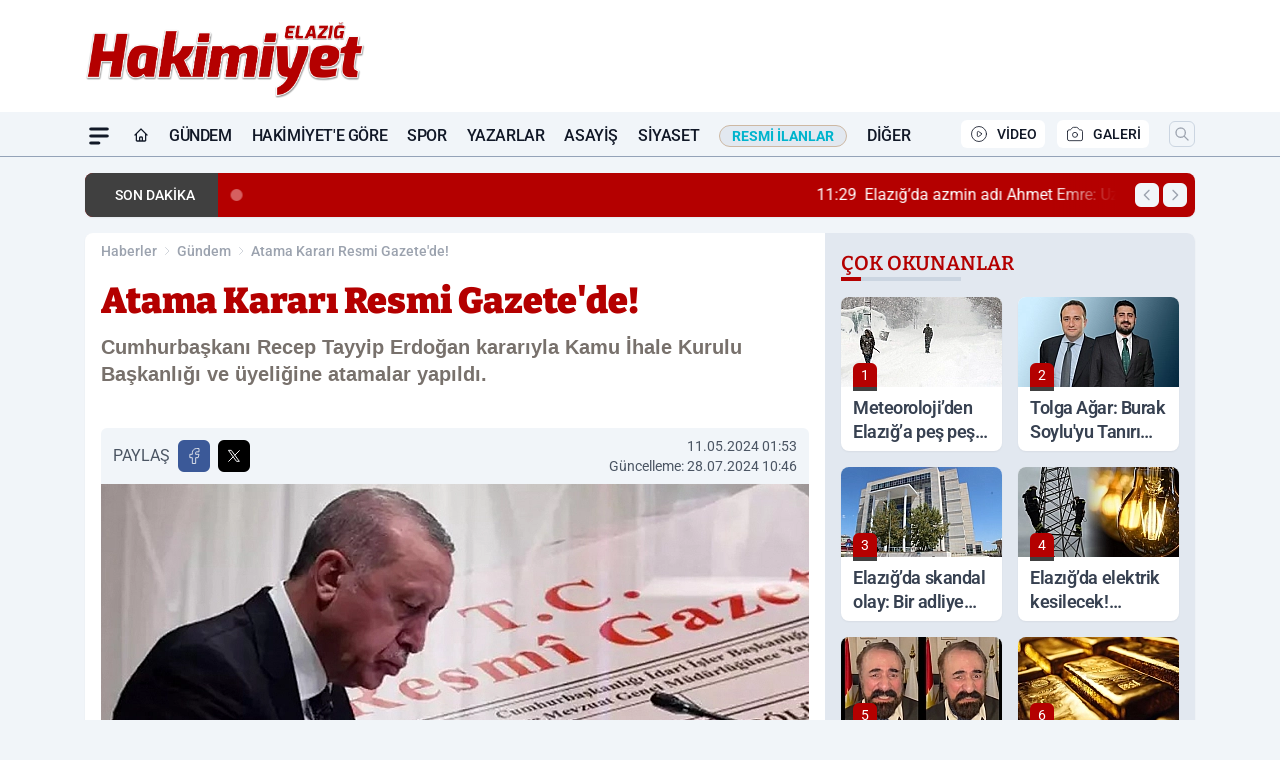

--- FILE ---
content_type: text/html; charset=utf-8
request_url: https://www.google.com/recaptcha/api2/aframe
body_size: 265
content:
<!DOCTYPE HTML><html><head><meta http-equiv="content-type" content="text/html; charset=UTF-8"></head><body><script nonce="lcKD160dhFnnF_ZaGbk3rA">/** Anti-fraud and anti-abuse applications only. See google.com/recaptcha */ try{var clients={'sodar':'https://pagead2.googlesyndication.com/pagead/sodar?'};window.addEventListener("message",function(a){try{if(a.source===window.parent){var b=JSON.parse(a.data);var c=clients[b['id']];if(c){var d=document.createElement('img');d.src=c+b['params']+'&rc='+(localStorage.getItem("rc::a")?sessionStorage.getItem("rc::b"):"");window.document.body.appendChild(d);sessionStorage.setItem("rc::e",parseInt(sessionStorage.getItem("rc::e")||0)+1);localStorage.setItem("rc::h",'1769074127876');}}}catch(b){}});window.parent.postMessage("_grecaptcha_ready", "*");}catch(b){}</script></body></html>